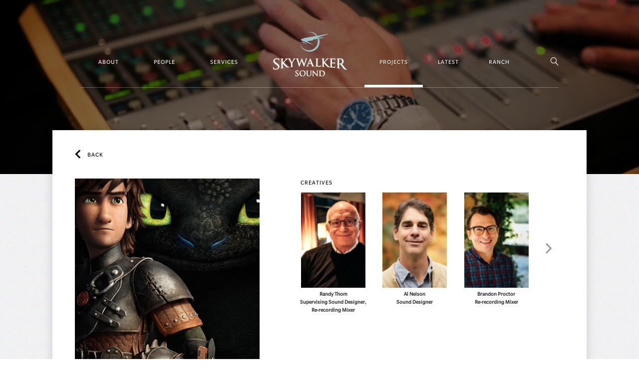

--- FILE ---
content_type: text/html; charset=UTF-8
request_url: https://www.skysound.com/projects/how-to-train-your-dragon-2/
body_size: 6473
content:
<!doctype html>
<html lang="en-US" class="no-js">
	<head>
		<meta charset="UTF-8">
		<title>  How to Train Your Dragon 2</title>
		<meta name="description" content="Explore Skywalker Sound's work on How to Train Your Dragon 2, including a summary, personnel, and awards won."/>
	
		<link href="//www.google-analytics.com" rel="dns-prefetch">
        <link href="https://www.skysound.com/app/themes/skywalker-sound-theme/images/favicon/skysound_32x32.png" rel="shortcut icon">
        <link href="https://www.skysound.com/app/themes/skywalker-sound-theme/images/favicon/skysound_144x144.png" rel="apple-touch-icon-precomposed">

		<meta http-equiv="Content-Type" content="text/html; charset=UTF-8" />
		<meta http-equiv="X-UA-Compatible" content="IE=edge,chrome=1">
		<meta name="viewport" content="width=device-width, initial-scale=1, maximum-scale=1, user-scalable=no">
		<meta property="og:image" content="https://www.skysound.com/app/themes/skywalker-sound-theme/images/social.jpg"/>
		<script src="https://www.skysound.com/app/themes/skywalker-sound-theme/js/app-measurement.js"></script>
		<meta name='robots' content='max-image-preview:large' />
	<style>img:is([sizes="auto" i], [sizes^="auto," i]) { contain-intrinsic-size: 3000px 1500px }</style>
	<script src="https://cdn.cookielaw.org/scripttemplates/otSDKStub.js"  type="text/javascript" charset="UTF-8" data-domain-script="5699a561-b3b6-4463-956d-516dc09c629f" ></script><script src="https://www.skysound.com/app/themes/skywalker-sound-theme/js/one-trust.js"  type="text/javascript"></script><script type="text/javascript">
/* <![CDATA[ */
window._wpemojiSettings = {"baseUrl":"https:\/\/s.w.org\/images\/core\/emoji\/15.0.3\/72x72\/","ext":".png","svgUrl":"https:\/\/s.w.org\/images\/core\/emoji\/15.0.3\/svg\/","svgExt":".svg","source":{"concatemoji":"https:\/\/www.skysound.com\/wp-includes\/js\/wp-emoji-release.min.js"}};
/*! This file is auto-generated */
!function(i,n){var o,s,e;function c(e){try{var t={supportTests:e,timestamp:(new Date).valueOf()};sessionStorage.setItem(o,JSON.stringify(t))}catch(e){}}function p(e,t,n){e.clearRect(0,0,e.canvas.width,e.canvas.height),e.fillText(t,0,0);var t=new Uint32Array(e.getImageData(0,0,e.canvas.width,e.canvas.height).data),r=(e.clearRect(0,0,e.canvas.width,e.canvas.height),e.fillText(n,0,0),new Uint32Array(e.getImageData(0,0,e.canvas.width,e.canvas.height).data));return t.every(function(e,t){return e===r[t]})}function u(e,t,n){switch(t){case"flag":return n(e,"\ud83c\udff3\ufe0f\u200d\u26a7\ufe0f","\ud83c\udff3\ufe0f\u200b\u26a7\ufe0f")?!1:!n(e,"\ud83c\uddfa\ud83c\uddf3","\ud83c\uddfa\u200b\ud83c\uddf3")&&!n(e,"\ud83c\udff4\udb40\udc67\udb40\udc62\udb40\udc65\udb40\udc6e\udb40\udc67\udb40\udc7f","\ud83c\udff4\u200b\udb40\udc67\u200b\udb40\udc62\u200b\udb40\udc65\u200b\udb40\udc6e\u200b\udb40\udc67\u200b\udb40\udc7f");case"emoji":return!n(e,"\ud83d\udc26\u200d\u2b1b","\ud83d\udc26\u200b\u2b1b")}return!1}function f(e,t,n){var r="undefined"!=typeof WorkerGlobalScope&&self instanceof WorkerGlobalScope?new OffscreenCanvas(300,150):i.createElement("canvas"),a=r.getContext("2d",{willReadFrequently:!0}),o=(a.textBaseline="top",a.font="600 32px Arial",{});return e.forEach(function(e){o[e]=t(a,e,n)}),o}function t(e){var t=i.createElement("script");t.src=e,t.defer=!0,i.head.appendChild(t)}"undefined"!=typeof Promise&&(o="wpEmojiSettingsSupports",s=["flag","emoji"],n.supports={everything:!0,everythingExceptFlag:!0},e=new Promise(function(e){i.addEventListener("DOMContentLoaded",e,{once:!0})}),new Promise(function(t){var n=function(){try{var e=JSON.parse(sessionStorage.getItem(o));if("object"==typeof e&&"number"==typeof e.timestamp&&(new Date).valueOf()<e.timestamp+604800&&"object"==typeof e.supportTests)return e.supportTests}catch(e){}return null}();if(!n){if("undefined"!=typeof Worker&&"undefined"!=typeof OffscreenCanvas&&"undefined"!=typeof URL&&URL.createObjectURL&&"undefined"!=typeof Blob)try{var e="postMessage("+f.toString()+"("+[JSON.stringify(s),u.toString(),p.toString()].join(",")+"));",r=new Blob([e],{type:"text/javascript"}),a=new Worker(URL.createObjectURL(r),{name:"wpTestEmojiSupports"});return void(a.onmessage=function(e){c(n=e.data),a.terminate(),t(n)})}catch(e){}c(n=f(s,u,p))}t(n)}).then(function(e){for(var t in e)n.supports[t]=e[t],n.supports.everything=n.supports.everything&&n.supports[t],"flag"!==t&&(n.supports.everythingExceptFlag=n.supports.everythingExceptFlag&&n.supports[t]);n.supports.everythingExceptFlag=n.supports.everythingExceptFlag&&!n.supports.flag,n.DOMReady=!1,n.readyCallback=function(){n.DOMReady=!0}}).then(function(){return e}).then(function(){var e;n.supports.everything||(n.readyCallback(),(e=n.source||{}).concatemoji?t(e.concatemoji):e.wpemoji&&e.twemoji&&(t(e.twemoji),t(e.wpemoji)))}))}((window,document),window._wpemojiSettings);
/* ]]> */
</script>
<style id='wp-emoji-styles-inline-css' type='text/css'>

	img.wp-smiley, img.emoji {
		display: inline !important;
		border: none !important;
		box-shadow: none !important;
		height: 1em !important;
		width: 1em !important;
		margin: 0 0.07em !important;
		vertical-align: -0.1em !important;
		background: none !important;
		padding: 0 !important;
	}
</style>
<link rel='stylesheet' id='wp-block-library-css' href='https://www.skysound.com/wp-includes/css/dist/block-library/style.min.css' type='text/css' media='all' />
<style id='classic-theme-styles-inline-css' type='text/css'>
/*! This file is auto-generated */
.wp-block-button__link{color:#fff;background-color:#32373c;border-radius:9999px;box-shadow:none;text-decoration:none;padding:calc(.667em + 2px) calc(1.333em + 2px);font-size:1.125em}.wp-block-file__button{background:#32373c;color:#fff;text-decoration:none}
</style>
<style id='global-styles-inline-css' type='text/css'>
:root{--wp--preset--aspect-ratio--square: 1;--wp--preset--aspect-ratio--4-3: 4/3;--wp--preset--aspect-ratio--3-4: 3/4;--wp--preset--aspect-ratio--3-2: 3/2;--wp--preset--aspect-ratio--2-3: 2/3;--wp--preset--aspect-ratio--16-9: 16/9;--wp--preset--aspect-ratio--9-16: 9/16;--wp--preset--color--black: #000000;--wp--preset--color--cyan-bluish-gray: #abb8c3;--wp--preset--color--white: #ffffff;--wp--preset--color--pale-pink: #f78da7;--wp--preset--color--vivid-red: #cf2e2e;--wp--preset--color--luminous-vivid-orange: #ff6900;--wp--preset--color--luminous-vivid-amber: #fcb900;--wp--preset--color--light-green-cyan: #7bdcb5;--wp--preset--color--vivid-green-cyan: #00d084;--wp--preset--color--pale-cyan-blue: #8ed1fc;--wp--preset--color--vivid-cyan-blue: #0693e3;--wp--preset--color--vivid-purple: #9b51e0;--wp--preset--gradient--vivid-cyan-blue-to-vivid-purple: linear-gradient(135deg,rgba(6,147,227,1) 0%,rgb(155,81,224) 100%);--wp--preset--gradient--light-green-cyan-to-vivid-green-cyan: linear-gradient(135deg,rgb(122,220,180) 0%,rgb(0,208,130) 100%);--wp--preset--gradient--luminous-vivid-amber-to-luminous-vivid-orange: linear-gradient(135deg,rgba(252,185,0,1) 0%,rgba(255,105,0,1) 100%);--wp--preset--gradient--luminous-vivid-orange-to-vivid-red: linear-gradient(135deg,rgba(255,105,0,1) 0%,rgb(207,46,46) 100%);--wp--preset--gradient--very-light-gray-to-cyan-bluish-gray: linear-gradient(135deg,rgb(238,238,238) 0%,rgb(169,184,195) 100%);--wp--preset--gradient--cool-to-warm-spectrum: linear-gradient(135deg,rgb(74,234,220) 0%,rgb(151,120,209) 20%,rgb(207,42,186) 40%,rgb(238,44,130) 60%,rgb(251,105,98) 80%,rgb(254,248,76) 100%);--wp--preset--gradient--blush-light-purple: linear-gradient(135deg,rgb(255,206,236) 0%,rgb(152,150,240) 100%);--wp--preset--gradient--blush-bordeaux: linear-gradient(135deg,rgb(254,205,165) 0%,rgb(254,45,45) 50%,rgb(107,0,62) 100%);--wp--preset--gradient--luminous-dusk: linear-gradient(135deg,rgb(255,203,112) 0%,rgb(199,81,192) 50%,rgb(65,88,208) 100%);--wp--preset--gradient--pale-ocean: linear-gradient(135deg,rgb(255,245,203) 0%,rgb(182,227,212) 50%,rgb(51,167,181) 100%);--wp--preset--gradient--electric-grass: linear-gradient(135deg,rgb(202,248,128) 0%,rgb(113,206,126) 100%);--wp--preset--gradient--midnight: linear-gradient(135deg,rgb(2,3,129) 0%,rgb(40,116,252) 100%);--wp--preset--font-size--small: 13px;--wp--preset--font-size--medium: 20px;--wp--preset--font-size--large: 36px;--wp--preset--font-size--x-large: 42px;--wp--preset--spacing--20: 0.44rem;--wp--preset--spacing--30: 0.67rem;--wp--preset--spacing--40: 1rem;--wp--preset--spacing--50: 1.5rem;--wp--preset--spacing--60: 2.25rem;--wp--preset--spacing--70: 3.38rem;--wp--preset--spacing--80: 5.06rem;--wp--preset--shadow--natural: 6px 6px 9px rgba(0, 0, 0, 0.2);--wp--preset--shadow--deep: 12px 12px 50px rgba(0, 0, 0, 0.4);--wp--preset--shadow--sharp: 6px 6px 0px rgba(0, 0, 0, 0.2);--wp--preset--shadow--outlined: 6px 6px 0px -3px rgba(255, 255, 255, 1), 6px 6px rgba(0, 0, 0, 1);--wp--preset--shadow--crisp: 6px 6px 0px rgba(0, 0, 0, 1);}:where(.is-layout-flex){gap: 0.5em;}:where(.is-layout-grid){gap: 0.5em;}body .is-layout-flex{display: flex;}.is-layout-flex{flex-wrap: wrap;align-items: center;}.is-layout-flex > :is(*, div){margin: 0;}body .is-layout-grid{display: grid;}.is-layout-grid > :is(*, div){margin: 0;}:where(.wp-block-columns.is-layout-flex){gap: 2em;}:where(.wp-block-columns.is-layout-grid){gap: 2em;}:where(.wp-block-post-template.is-layout-flex){gap: 1.25em;}:where(.wp-block-post-template.is-layout-grid){gap: 1.25em;}.has-black-color{color: var(--wp--preset--color--black) !important;}.has-cyan-bluish-gray-color{color: var(--wp--preset--color--cyan-bluish-gray) !important;}.has-white-color{color: var(--wp--preset--color--white) !important;}.has-pale-pink-color{color: var(--wp--preset--color--pale-pink) !important;}.has-vivid-red-color{color: var(--wp--preset--color--vivid-red) !important;}.has-luminous-vivid-orange-color{color: var(--wp--preset--color--luminous-vivid-orange) !important;}.has-luminous-vivid-amber-color{color: var(--wp--preset--color--luminous-vivid-amber) !important;}.has-light-green-cyan-color{color: var(--wp--preset--color--light-green-cyan) !important;}.has-vivid-green-cyan-color{color: var(--wp--preset--color--vivid-green-cyan) !important;}.has-pale-cyan-blue-color{color: var(--wp--preset--color--pale-cyan-blue) !important;}.has-vivid-cyan-blue-color{color: var(--wp--preset--color--vivid-cyan-blue) !important;}.has-vivid-purple-color{color: var(--wp--preset--color--vivid-purple) !important;}.has-black-background-color{background-color: var(--wp--preset--color--black) !important;}.has-cyan-bluish-gray-background-color{background-color: var(--wp--preset--color--cyan-bluish-gray) !important;}.has-white-background-color{background-color: var(--wp--preset--color--white) !important;}.has-pale-pink-background-color{background-color: var(--wp--preset--color--pale-pink) !important;}.has-vivid-red-background-color{background-color: var(--wp--preset--color--vivid-red) !important;}.has-luminous-vivid-orange-background-color{background-color: var(--wp--preset--color--luminous-vivid-orange) !important;}.has-luminous-vivid-amber-background-color{background-color: var(--wp--preset--color--luminous-vivid-amber) !important;}.has-light-green-cyan-background-color{background-color: var(--wp--preset--color--light-green-cyan) !important;}.has-vivid-green-cyan-background-color{background-color: var(--wp--preset--color--vivid-green-cyan) !important;}.has-pale-cyan-blue-background-color{background-color: var(--wp--preset--color--pale-cyan-blue) !important;}.has-vivid-cyan-blue-background-color{background-color: var(--wp--preset--color--vivid-cyan-blue) !important;}.has-vivid-purple-background-color{background-color: var(--wp--preset--color--vivid-purple) !important;}.has-black-border-color{border-color: var(--wp--preset--color--black) !important;}.has-cyan-bluish-gray-border-color{border-color: var(--wp--preset--color--cyan-bluish-gray) !important;}.has-white-border-color{border-color: var(--wp--preset--color--white) !important;}.has-pale-pink-border-color{border-color: var(--wp--preset--color--pale-pink) !important;}.has-vivid-red-border-color{border-color: var(--wp--preset--color--vivid-red) !important;}.has-luminous-vivid-orange-border-color{border-color: var(--wp--preset--color--luminous-vivid-orange) !important;}.has-luminous-vivid-amber-border-color{border-color: var(--wp--preset--color--luminous-vivid-amber) !important;}.has-light-green-cyan-border-color{border-color: var(--wp--preset--color--light-green-cyan) !important;}.has-vivid-green-cyan-border-color{border-color: var(--wp--preset--color--vivid-green-cyan) !important;}.has-pale-cyan-blue-border-color{border-color: var(--wp--preset--color--pale-cyan-blue) !important;}.has-vivid-cyan-blue-border-color{border-color: var(--wp--preset--color--vivid-cyan-blue) !important;}.has-vivid-purple-border-color{border-color: var(--wp--preset--color--vivid-purple) !important;}.has-vivid-cyan-blue-to-vivid-purple-gradient-background{background: var(--wp--preset--gradient--vivid-cyan-blue-to-vivid-purple) !important;}.has-light-green-cyan-to-vivid-green-cyan-gradient-background{background: var(--wp--preset--gradient--light-green-cyan-to-vivid-green-cyan) !important;}.has-luminous-vivid-amber-to-luminous-vivid-orange-gradient-background{background: var(--wp--preset--gradient--luminous-vivid-amber-to-luminous-vivid-orange) !important;}.has-luminous-vivid-orange-to-vivid-red-gradient-background{background: var(--wp--preset--gradient--luminous-vivid-orange-to-vivid-red) !important;}.has-very-light-gray-to-cyan-bluish-gray-gradient-background{background: var(--wp--preset--gradient--very-light-gray-to-cyan-bluish-gray) !important;}.has-cool-to-warm-spectrum-gradient-background{background: var(--wp--preset--gradient--cool-to-warm-spectrum) !important;}.has-blush-light-purple-gradient-background{background: var(--wp--preset--gradient--blush-light-purple) !important;}.has-blush-bordeaux-gradient-background{background: var(--wp--preset--gradient--blush-bordeaux) !important;}.has-luminous-dusk-gradient-background{background: var(--wp--preset--gradient--luminous-dusk) !important;}.has-pale-ocean-gradient-background{background: var(--wp--preset--gradient--pale-ocean) !important;}.has-electric-grass-gradient-background{background: var(--wp--preset--gradient--electric-grass) !important;}.has-midnight-gradient-background{background: var(--wp--preset--gradient--midnight) !important;}.has-small-font-size{font-size: var(--wp--preset--font-size--small) !important;}.has-medium-font-size{font-size: var(--wp--preset--font-size--medium) !important;}.has-large-font-size{font-size: var(--wp--preset--font-size--large) !important;}.has-x-large-font-size{font-size: var(--wp--preset--font-size--x-large) !important;}
:where(.wp-block-post-template.is-layout-flex){gap: 1.25em;}:where(.wp-block-post-template.is-layout-grid){gap: 1.25em;}
:where(.wp-block-columns.is-layout-flex){gap: 2em;}:where(.wp-block-columns.is-layout-grid){gap: 2em;}
:root :where(.wp-block-pullquote){font-size: 1.5em;line-height: 1.6;}
</style>
<link rel='stylesheet' id='html5blank-css' href='https://www.skysound.com/app/themes/skywalker-sound-theme/style.css' type='text/css' media='all' />
<script type="text/javascript" src="https://www.skysound.com/wp-includes/js/jquery/jquery.min.js" id="jquery-core-js"></script>
<script type="text/javascript" src="https://www.skysound.com/wp-includes/js/jquery/jquery-migrate.min.js" id="jquery-migrate-js"></script>
<script type="text/javascript" id="whp4224front.js7392-js-extra">
/* <![CDATA[ */
var whp_local_data = {"add_url":"https:\/\/www.skysound.com\/wp-admin\/post-new.php?post_type=event","ajaxurl":"https:\/\/www.skysound.com\/wp-admin\/admin-ajax.php"};
/* ]]> */
</script>
<script type="text/javascript" src="https://www.skysound.com/app/plugins/wp-security-hardening/modules/js/front.js" id="whp4224front.js7392-js"></script>
<link rel="https://api.w.org/" href="https://www.skysound.com/wp-json/" /><link rel="alternate" title="oEmbed (JSON)" type="application/json+oembed" href="https://www.skysound.com/wp-json/oembed/1.0/embed?url=https%3A%2F%2Fwww.skysound.com%2Fprojects%2Fhow-to-train-your-dragon-2%2F" />
<link rel="alternate" title="oEmbed (XML)" type="text/xml+oembed" href="https://www.skysound.com/wp-json/oembed/1.0/embed?url=https%3A%2F%2Fwww.skysound.com%2Fprojects%2Fhow-to-train-your-dragon-2%2F&#038;format=xml" />
<meta name="google-site-verification" content="fZ4a6rLEBw2HQPUc7Y2gI370XML1QAi8PhmcFpNx0x0" />		<style type="text/css" id="wp-custom-css">
			strong { font-weight: bold; }		</style>
				

		<!--[if lt IE 9 ]>
			<script src="https://www.skysound.com/app/themes/skywalker-sound-theme/js/html5shiv.js"></script>
		<![endif]-->
		<link rel="stylesheet" href="https://www.skysound.com/app/themes/skywalker-sound-theme/brands.css">

	</head>
	<body class="project-template-default single single-project postid-368 how-to-train-your-dragon-2" id="project">

		
		<header class="header">

			<div class="header-mask">
								<div class="image-resize" style="background-image: url(https://www.skysound.com/app/uploads/SkysoundPortraits-22-700x466.jpg)"></div>
							</div>
			
			<div class="header-icons">
				<div class="sandwich">
					<div class="line"></div>
					<div class="line"></div>
					<div class="line"></div>
				</div>
				<div class="close">
					<div class="line"></div>
					<div class="line"></div>
				</div>
			</div>
			<nav>
			<ul><li id="menu-item-55" class="menu-item menu-item-type-post_type menu-item-object-page menu-item-55"><a href="https://www.skysound.com/about/">About</a></li>
<li id="menu-item-71" class="menu-item menu-item-type-post_type menu-item-object-page menu-item-71"><a href="https://www.skysound.com/people/">People</a></li>
<li id="menu-item-86" class="menu-item menu-item-type-post_type menu-item-object-page menu-item-86"><a href="https://www.skysound.com/services/">Services</a></li>
<li id="menu-item-159" class="menu-item menu-item-type-post_type menu-item-object-page menu-item-home menu-item-159"><a href="https://www.skysound.com/">Home</a></li>
<li id="menu-item-90" class="menu-item menu-item-type-post_type menu-item-object-page menu-item-90"><a href="https://www.skysound.com/projects/">Projects</a></li>
<li id="menu-item-133" class="menu-item menu-item-type-taxonomy menu-item-object-category menu-item-133"><a href="https://www.skysound.com/c/latest/">Latest</a></li>
<li id="menu-item-110" class="menu-item menu-item-type-post_type menu-item-object-page menu-item-110"><a href="https://www.skysound.com/ranch/">Ranch</a></li>
</ul>			<div class="search-icon-container">
				<a class="search-icon">S</a>
			</div>
			<form id="search-form">
				<div class="background"></div>
				<input type="text" name="search" autocomplete="off">
				<div class="search-button">S</div>
			</form>
			</nav>
		</header>

		<div id="restriction-portrait" class="restriction">
			<div class="image-resize" style="background-image: url(https://www.skysound.com/app/uploads/LFL_IA_16503-700x464.jpg)"></div>
			<div class="message">
				<div class="text">PLEASE <span>ROTATE</span> YOUR DEVICE<br/>TO LANDSCAPE MODE</div>
			</div>
		</div>
		<div id="content">


<div class="page">

	<nav>
		<a href="/projects/" class="back subtitle">BACK</a>
	</nav>

	<div class="top">

		<div class="profile">
						<div class="mobile title mobileHeading">How to Train Your Dragon 2</div>

			<div class="infos-container">
							<div class="image-resize" style="background-image: url('https://www.skysound.com/app/uploads/how-to-train-your-dragon-2-700x1037.jpg')"></div>
			
			<div class="infos">
				<h1 class="title desktop">How to Train Your Dragon 2</h1>
				<div class="subtitle year">2014</div>
									<h2 class="subtitle">Dean DeBlois</h2>
													<h3 class="legend">DreamWorks Animation</h3>
							</div>
			</div>


		</div>

		<div class="carousels">

						<div class="creatives carousel loading">
				<h3 class="subtitle">Creatives</h3>
				<ul>
					
					<li class="item">
						<a href="https://www.skysound.com/people/randy-thom/">

																			<div class="image-resize" data-src="https://www.skysound.com/app/uploads/Screen-Shot-2016-09-06-at-3.07.01-PM-250x175.png"></div>
						
						<div class="legend"><strong>Randy Thom</strong></div>
												<!-- if the user's project role has been overridden, display that role -->
							<div class="legend"><strong>Supervising Sound Designer, Re-recording Mixer</strong></div>
											</li>
					</a>
					
					<li class="item">
						<a href="https://www.skysound.com/people/al-nelson/">

																			<div class="image-resize" data-src="https://www.skysound.com/app/uploads/SkyPortraitsDayTwo-27-250x166.jpg"></div>
						
						<div class="legend"><strong>Al Nelson</strong></div>
												<!-- if the user's project role has been overridden, display that role -->
							<div class="legend"><strong>Sound Designer</strong></div>
											</li>
					</a>
					
					<li class="item">
						<a href="https://www.skysound.com/people/brandon-proctor/">

																			<div class="image-resize" data-src="https://www.skysound.com/app/uploads/1C9A5521-250x167.jpg"></div>
						
						<div class="legend"><strong>Brandon Proctor</strong></div>
												<!-- if the user's project role has been overridden, display that role -->
							<div class="legend"><strong>Re-recording Mixer</strong></div>
											</li>
					</a>
					
					<li class="item">
						<a href="https://www.skysound.com/people/leff-lefferts/">

																			<div class="image-resize" data-src="https://www.skysound.com/app/uploads/1C9A2992-250x250.jpg"></div>
						
						<div class="legend"><strong>Leff Lefferts</strong></div>
												<!-- if the user's project role has been overridden, display that role -->
							<div class="legend"><strong>Additional Re-recording Mixer</strong></div>
											</li>
					</a>
									</ul>
			</div>
			
					</div>
	</div>

	<!-- optional story block -->
	</div>

<!-- optional gallery block -->

<!-- optional video block -->
		</div> <!-- end #content -->
		
		<footer id="footer">
			
			<div class="promosandtwitter">
				<ul class="promos">
											<li class="promo">
							<a href="https://www.skysound.com/c/latest/#50-anniversary-josh-lowden">
							<div class="image image-resize" style="background-image: url(https://www.skysound.com/app/uploads/Josh-Lowden-1-500x334.jpg)"></div>
							<h4>Skysound at 50</h4>
							<p>GM Josh Lowden on Skysound's 50th Anniversary</p>
															<div class="link">Read More</div>
								
							</a>
						</li>
											<li class="promo">
							<a href="https://www.skysound.com/c/latest/#honoring-ben-burtts-50-years-of-storytelling-and-innovation">
							<div class="image image-resize" style="background-image: url(https://www.skysound.com/app/uploads/LFL-IA-48424-500x309.jpg)"></div>
							<h4>Skysound at 50</h4>
							<p>Honoring Ben Burtt’s 50 Years of Storytelling and Innovation</p>
															<div class="link">Read More</div>
								
							</a>
						</li>
									</ul>

							</div>
			
			<ul class="icons">
									<li class="icon-Y"><a target="_blank" href="https://www.youtube.com/channel/UCLi5mukn-RqBnGLSIZHIjAA">Y</a></li>
									<li class="icon-F"><a target="_blank" href="https://www.facebook.com/pages/Skywalker-Sound/601609473198486">F</a></li>
									<li class="icon-X"><a target="_blank" href="https://twitter.com/skywalkersound">X</a></li>
									<li class="icon-G"><a target="_blank" href="https://instagram.com/skywalkersound/">G</a></li>
							</ul>

			<div class="links-container">

				<ul class="links first">
																		<li><a class="link" target="_self" href="mail:info_at_skysound_dot_com">Contact</a></li>
																								<li><a class="link" target="_blank" href="https://jobs.disneycareers.com/ILM-jobs">Careers</a></li>
															</ul>

				<div class="copy">&copy; &amp; &trade; Lucasfilm Ltd. All Rights Reserved.</div>

				<ul class="links">
																		<li><a class="link" target="_blank" href="http://disneytermsofuse.com/">Terms of Use</a></li>
																								<li><a class="link" target="_blank" href="https://support.disney.com/hc/en-us/articles/360000829466-Legal-Notices">Additional Content Information</a></li>
																								<li><a class="link" target="_blank" href="https://disneyprivacycenter.com/">Privacy Policy</a></li>
																								<li><a class="link" target="_blank" href="https://disneyprivacycenter.com/kids-privacy-policy/english/">Children's Online Privacy Policy</a></li>
																								<li><a class="link" target="_blank" href="https://privacy.thewaltdisneycompany.com/en/current-privacy-policy/your-us-state-privacy-rights/">Your US State Privacy Rights</a></li>
																								<li><a class='ot-sdk-show-settings link ' style='cursor:pointer'>Do Not Sell or Share My Personal Information</a></li>
																								<li><a class="link" target="_blank" href="https://privacy.thewaltdisneycompany.com/en/privacy-controls/online-tracking-and-advertising/">Interest-based Ads</a></li>
															</ul>
				
			</div>
			
			<div class="clearFix"></div>

		</footer>

		<link rel='stylesheet' id='whp1567tw-bs4.css-css' href='https://www.skysound.com/app/plugins/wp-security-hardening/modules/inc/assets/css/tw-bs4.css' type='text/css' media='all' />
<link rel='stylesheet' id='whp9040font-awesome.min.css-css' href='https://www.skysound.com/app/plugins/wp-security-hardening/modules/inc/fa/css/font-awesome.min.css' type='text/css' media='all' />
<link rel='stylesheet' id='whp4938front.css-css' href='https://www.skysound.com/app/plugins/wp-security-hardening/modules/css/front.css' type='text/css' media='all' />


		<script data-main="https://www.skysound.com/app/themes/skywalker-sound-theme/skywalker-sound-v2.js" src="https://www.skysound.com/app/themes/skywalker-sound-theme/js/lib/require.js"></script><script src="https://www.skysound.com/app/themes/skywalker-sound-theme/js/lucasFilmSky.js"></script>		
	</body>
</html>


--- FILE ---
content_type: application/javascript
request_url: https://www.skysound.com/app/themes/skywalker-sound-theme/js/lucasFilmSky.js
body_size: 241
content:
document.addEventListener( 'DOMContentLoaded', LucasFilmSkyPeople );

function LucasFilmSkyPeople(){
	var personEle = document.getElementsByClassName( 'js-skylist' );
	for ( var i = 0; i < personEle.length; ++i) {
    	var skyItem = personEle[i];
    	skyItem.addEventListener( 'click', function( event ){
    		localStorage.setItem( 'LucasFilmBackURL', window.location.href );
    	});
	}
	var backEle = document.getElementById( 'js-skyBack' );
	if( backEle != null ){
		var backTarget = localStorage.getItem( 'LucasFilmBackURL' );
		backEle.addEventListener( 'click', function( evt ){
			evt.stopImmediatePropagation();
			window.location = backTarget;
		});
	}
}